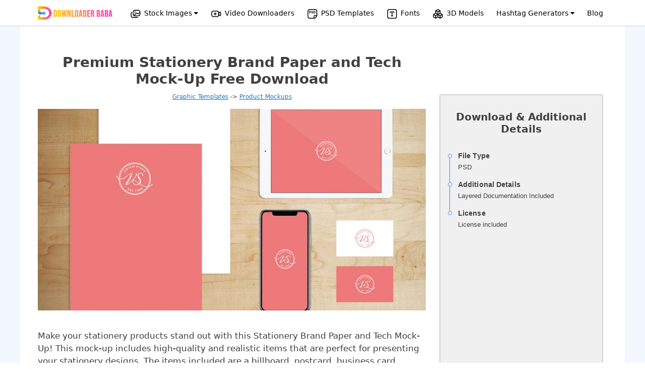

--- FILE ---
content_type: text/html; charset=UTF-8
request_url: https://downloaderbaba.com/premium-stationery-brand-paper-and-tech-mock-up-free-download/
body_size: 16679
content:













<!DOCTYPE html>
<html lang="en-US">
<head>
	<meta charset="UTF-8">
	<link rel="profile" href="https://gmpg.org/xfn/11">
	<title>Premium Stationery Brand Paper and Tech Mock-Up  Free Download &#8211; Downloader Baba</title>
<meta name='robots' content='max-image-preview:large' />
<meta name="viewport" content="width=device-width, initial-scale=1"><script type="06875591e0afd971a3a2ea8c-text/javascript">
window._wpemojiSettings = {"baseUrl":"https:\/\/s.w.org\/images\/core\/emoji\/15.0.3\/72x72\/","ext":".png","svgUrl":"https:\/\/s.w.org\/images\/core\/emoji\/15.0.3\/svg\/","svgExt":".svg","source":{"concatemoji":"https:\/\/downloaderbaba.com\/wp-includes\/js\/wp-emoji-release.min.js?ver=6.7"}};
/*! This file is auto-generated */
!function(i,n){var o,s,e;function c(e){try{var t={supportTests:e,timestamp:(new Date).valueOf()};sessionStorage.setItem(o,JSON.stringify(t))}catch(e){}}function p(e,t,n){e.clearRect(0,0,e.canvas.width,e.canvas.height),e.fillText(t,0,0);var t=new Uint32Array(e.getImageData(0,0,e.canvas.width,e.canvas.height).data),r=(e.clearRect(0,0,e.canvas.width,e.canvas.height),e.fillText(n,0,0),new Uint32Array(e.getImageData(0,0,e.canvas.width,e.canvas.height).data));return t.every(function(e,t){return e===r[t]})}function u(e,t,n){switch(t){case"flag":return n(e,"\ud83c\udff3\ufe0f\u200d\u26a7\ufe0f","\ud83c\udff3\ufe0f\u200b\u26a7\ufe0f")?!1:!n(e,"\ud83c\uddfa\ud83c\uddf3","\ud83c\uddfa\u200b\ud83c\uddf3")&&!n(e,"\ud83c\udff4\udb40\udc67\udb40\udc62\udb40\udc65\udb40\udc6e\udb40\udc67\udb40\udc7f","\ud83c\udff4\u200b\udb40\udc67\u200b\udb40\udc62\u200b\udb40\udc65\u200b\udb40\udc6e\u200b\udb40\udc67\u200b\udb40\udc7f");case"emoji":return!n(e,"\ud83d\udc26\u200d\u2b1b","\ud83d\udc26\u200b\u2b1b")}return!1}function f(e,t,n){var r="undefined"!=typeof WorkerGlobalScope&&self instanceof WorkerGlobalScope?new OffscreenCanvas(300,150):i.createElement("canvas"),a=r.getContext("2d",{willReadFrequently:!0}),o=(a.textBaseline="top",a.font="600 32px Arial",{});return e.forEach(function(e){o[e]=t(a,e,n)}),o}function t(e){var t=i.createElement("script");t.src=e,t.defer=!0,i.head.appendChild(t)}"undefined"!=typeof Promise&&(o="wpEmojiSettingsSupports",s=["flag","emoji"],n.supports={everything:!0,everythingExceptFlag:!0},e=new Promise(function(e){i.addEventListener("DOMContentLoaded",e,{once:!0})}),new Promise(function(t){var n=function(){try{var e=JSON.parse(sessionStorage.getItem(o));if("object"==typeof e&&"number"==typeof e.timestamp&&(new Date).valueOf()<e.timestamp+604800&&"object"==typeof e.supportTests)return e.supportTests}catch(e){}return null}();if(!n){if("undefined"!=typeof Worker&&"undefined"!=typeof OffscreenCanvas&&"undefined"!=typeof URL&&URL.createObjectURL&&"undefined"!=typeof Blob)try{var e="postMessage("+f.toString()+"("+[JSON.stringify(s),u.toString(),p.toString()].join(",")+"));",r=new Blob([e],{type:"text/javascript"}),a=new Worker(URL.createObjectURL(r),{name:"wpTestEmojiSupports"});return void(a.onmessage=function(e){c(n=e.data),a.terminate(),t(n)})}catch(e){}c(n=f(s,u,p))}t(n)}).then(function(e){for(var t in e)n.supports[t]=e[t],n.supports.everything=n.supports.everything&&n.supports[t],"flag"!==t&&(n.supports.everythingExceptFlag=n.supports.everythingExceptFlag&&n.supports[t]);n.supports.everythingExceptFlag=n.supports.everythingExceptFlag&&!n.supports.flag,n.DOMReady=!1,n.readyCallback=function(){n.DOMReady=!0}}).then(function(){return e}).then(function(){var e;n.supports.everything||(n.readyCallback(),(e=n.source||{}).concatemoji?t(e.concatemoji):e.wpemoji&&e.twemoji&&(t(e.twemoji),t(e.wpemoji)))}))}((window,document),window._wpemojiSettings);
</script>
<style id='wp-emoji-styles-inline-css'>

	img.wp-smiley, img.emoji {
		display: inline !important;
		border: none !important;
		box-shadow: none !important;
		height: 1em !important;
		width: 1em !important;
		margin: 0 0.07em !important;
		vertical-align: -0.1em !important;
		background: none !important;
		padding: 0 !important;
	}
</style>
<link rel='stylesheet' id='wp-block-library-css' href='https://downloaderbaba.com/wp-includes/css/dist/block-library/style.min.css?ver=6.7' media='all' />
<style id='classic-theme-styles-inline-css'>
/*! This file is auto-generated */
.wp-block-button__link{color:#fff;background-color:#32373c;border-radius:9999px;box-shadow:none;text-decoration:none;padding:calc(.667em + 2px) calc(1.333em + 2px);font-size:1.125em}.wp-block-file__button{background:#32373c;color:#fff;text-decoration:none}
</style>
<style id='global-styles-inline-css'>
:root{--wp--preset--aspect-ratio--square: 1;--wp--preset--aspect-ratio--4-3: 4/3;--wp--preset--aspect-ratio--3-4: 3/4;--wp--preset--aspect-ratio--3-2: 3/2;--wp--preset--aspect-ratio--2-3: 2/3;--wp--preset--aspect-ratio--16-9: 16/9;--wp--preset--aspect-ratio--9-16: 9/16;--wp--preset--color--black: #000000;--wp--preset--color--cyan-bluish-gray: #abb8c3;--wp--preset--color--white: #ffffff;--wp--preset--color--pale-pink: #f78da7;--wp--preset--color--vivid-red: #cf2e2e;--wp--preset--color--luminous-vivid-orange: #ff6900;--wp--preset--color--luminous-vivid-amber: #fcb900;--wp--preset--color--light-green-cyan: #7bdcb5;--wp--preset--color--vivid-green-cyan: #00d084;--wp--preset--color--pale-cyan-blue: #8ed1fc;--wp--preset--color--vivid-cyan-blue: #0693e3;--wp--preset--color--vivid-purple: #9b51e0;--wp--preset--color--contrast: var(--contrast);--wp--preset--color--contrast-2: var(--contrast-2);--wp--preset--color--contrast-3: var(--contrast-3);--wp--preset--color--base: var(--base);--wp--preset--color--base-2: var(--base-2);--wp--preset--color--base-3: var(--base-3);--wp--preset--color--accent: var(--accent);--wp--preset--gradient--vivid-cyan-blue-to-vivid-purple: linear-gradient(135deg,rgba(6,147,227,1) 0%,rgb(155,81,224) 100%);--wp--preset--gradient--light-green-cyan-to-vivid-green-cyan: linear-gradient(135deg,rgb(122,220,180) 0%,rgb(0,208,130) 100%);--wp--preset--gradient--luminous-vivid-amber-to-luminous-vivid-orange: linear-gradient(135deg,rgba(252,185,0,1) 0%,rgba(255,105,0,1) 100%);--wp--preset--gradient--luminous-vivid-orange-to-vivid-red: linear-gradient(135deg,rgba(255,105,0,1) 0%,rgb(207,46,46) 100%);--wp--preset--gradient--very-light-gray-to-cyan-bluish-gray: linear-gradient(135deg,rgb(238,238,238) 0%,rgb(169,184,195) 100%);--wp--preset--gradient--cool-to-warm-spectrum: linear-gradient(135deg,rgb(74,234,220) 0%,rgb(151,120,209) 20%,rgb(207,42,186) 40%,rgb(238,44,130) 60%,rgb(251,105,98) 80%,rgb(254,248,76) 100%);--wp--preset--gradient--blush-light-purple: linear-gradient(135deg,rgb(255,206,236) 0%,rgb(152,150,240) 100%);--wp--preset--gradient--blush-bordeaux: linear-gradient(135deg,rgb(254,205,165) 0%,rgb(254,45,45) 50%,rgb(107,0,62) 100%);--wp--preset--gradient--luminous-dusk: linear-gradient(135deg,rgb(255,203,112) 0%,rgb(199,81,192) 50%,rgb(65,88,208) 100%);--wp--preset--gradient--pale-ocean: linear-gradient(135deg,rgb(255,245,203) 0%,rgb(182,227,212) 50%,rgb(51,167,181) 100%);--wp--preset--gradient--electric-grass: linear-gradient(135deg,rgb(202,248,128) 0%,rgb(113,206,126) 100%);--wp--preset--gradient--midnight: linear-gradient(135deg,rgb(2,3,129) 0%,rgb(40,116,252) 100%);--wp--preset--font-size--small: 13px;--wp--preset--font-size--medium: 20px;--wp--preset--font-size--large: 36px;--wp--preset--font-size--x-large: 42px;--wp--preset--spacing--20: 0.44rem;--wp--preset--spacing--30: 0.67rem;--wp--preset--spacing--40: 1rem;--wp--preset--spacing--50: 1.5rem;--wp--preset--spacing--60: 2.25rem;--wp--preset--spacing--70: 3.38rem;--wp--preset--spacing--80: 5.06rem;--wp--preset--shadow--natural: 6px 6px 9px rgba(0, 0, 0, 0.2);--wp--preset--shadow--deep: 12px 12px 50px rgba(0, 0, 0, 0.4);--wp--preset--shadow--sharp: 6px 6px 0px rgba(0, 0, 0, 0.2);--wp--preset--shadow--outlined: 6px 6px 0px -3px rgba(255, 255, 255, 1), 6px 6px rgba(0, 0, 0, 1);--wp--preset--shadow--crisp: 6px 6px 0px rgba(0, 0, 0, 1);}:where(.is-layout-flex){gap: 0.5em;}:where(.is-layout-grid){gap: 0.5em;}body .is-layout-flex{display: flex;}.is-layout-flex{flex-wrap: wrap;align-items: center;}.is-layout-flex > :is(*, div){margin: 0;}body .is-layout-grid{display: grid;}.is-layout-grid > :is(*, div){margin: 0;}:where(.wp-block-columns.is-layout-flex){gap: 2em;}:where(.wp-block-columns.is-layout-grid){gap: 2em;}:where(.wp-block-post-template.is-layout-flex){gap: 1.25em;}:where(.wp-block-post-template.is-layout-grid){gap: 1.25em;}.has-black-color{color: var(--wp--preset--color--black) !important;}.has-cyan-bluish-gray-color{color: var(--wp--preset--color--cyan-bluish-gray) !important;}.has-white-color{color: var(--wp--preset--color--white) !important;}.has-pale-pink-color{color: var(--wp--preset--color--pale-pink) !important;}.has-vivid-red-color{color: var(--wp--preset--color--vivid-red) !important;}.has-luminous-vivid-orange-color{color: var(--wp--preset--color--luminous-vivid-orange) !important;}.has-luminous-vivid-amber-color{color: var(--wp--preset--color--luminous-vivid-amber) !important;}.has-light-green-cyan-color{color: var(--wp--preset--color--light-green-cyan) !important;}.has-vivid-green-cyan-color{color: var(--wp--preset--color--vivid-green-cyan) !important;}.has-pale-cyan-blue-color{color: var(--wp--preset--color--pale-cyan-blue) !important;}.has-vivid-cyan-blue-color{color: var(--wp--preset--color--vivid-cyan-blue) !important;}.has-vivid-purple-color{color: var(--wp--preset--color--vivid-purple) !important;}.has-black-background-color{background-color: var(--wp--preset--color--black) !important;}.has-cyan-bluish-gray-background-color{background-color: var(--wp--preset--color--cyan-bluish-gray) !important;}.has-white-background-color{background-color: var(--wp--preset--color--white) !important;}.has-pale-pink-background-color{background-color: var(--wp--preset--color--pale-pink) !important;}.has-vivid-red-background-color{background-color: var(--wp--preset--color--vivid-red) !important;}.has-luminous-vivid-orange-background-color{background-color: var(--wp--preset--color--luminous-vivid-orange) !important;}.has-luminous-vivid-amber-background-color{background-color: var(--wp--preset--color--luminous-vivid-amber) !important;}.has-light-green-cyan-background-color{background-color: var(--wp--preset--color--light-green-cyan) !important;}.has-vivid-green-cyan-background-color{background-color: var(--wp--preset--color--vivid-green-cyan) !important;}.has-pale-cyan-blue-background-color{background-color: var(--wp--preset--color--pale-cyan-blue) !important;}.has-vivid-cyan-blue-background-color{background-color: var(--wp--preset--color--vivid-cyan-blue) !important;}.has-vivid-purple-background-color{background-color: var(--wp--preset--color--vivid-purple) !important;}.has-black-border-color{border-color: var(--wp--preset--color--black) !important;}.has-cyan-bluish-gray-border-color{border-color: var(--wp--preset--color--cyan-bluish-gray) !important;}.has-white-border-color{border-color: var(--wp--preset--color--white) !important;}.has-pale-pink-border-color{border-color: var(--wp--preset--color--pale-pink) !important;}.has-vivid-red-border-color{border-color: var(--wp--preset--color--vivid-red) !important;}.has-luminous-vivid-orange-border-color{border-color: var(--wp--preset--color--luminous-vivid-orange) !important;}.has-luminous-vivid-amber-border-color{border-color: var(--wp--preset--color--luminous-vivid-amber) !important;}.has-light-green-cyan-border-color{border-color: var(--wp--preset--color--light-green-cyan) !important;}.has-vivid-green-cyan-border-color{border-color: var(--wp--preset--color--vivid-green-cyan) !important;}.has-pale-cyan-blue-border-color{border-color: var(--wp--preset--color--pale-cyan-blue) !important;}.has-vivid-cyan-blue-border-color{border-color: var(--wp--preset--color--vivid-cyan-blue) !important;}.has-vivid-purple-border-color{border-color: var(--wp--preset--color--vivid-purple) !important;}.has-vivid-cyan-blue-to-vivid-purple-gradient-background{background: var(--wp--preset--gradient--vivid-cyan-blue-to-vivid-purple) !important;}.has-light-green-cyan-to-vivid-green-cyan-gradient-background{background: var(--wp--preset--gradient--light-green-cyan-to-vivid-green-cyan) !important;}.has-luminous-vivid-amber-to-luminous-vivid-orange-gradient-background{background: var(--wp--preset--gradient--luminous-vivid-amber-to-luminous-vivid-orange) !important;}.has-luminous-vivid-orange-to-vivid-red-gradient-background{background: var(--wp--preset--gradient--luminous-vivid-orange-to-vivid-red) !important;}.has-very-light-gray-to-cyan-bluish-gray-gradient-background{background: var(--wp--preset--gradient--very-light-gray-to-cyan-bluish-gray) !important;}.has-cool-to-warm-spectrum-gradient-background{background: var(--wp--preset--gradient--cool-to-warm-spectrum) !important;}.has-blush-light-purple-gradient-background{background: var(--wp--preset--gradient--blush-light-purple) !important;}.has-blush-bordeaux-gradient-background{background: var(--wp--preset--gradient--blush-bordeaux) !important;}.has-luminous-dusk-gradient-background{background: var(--wp--preset--gradient--luminous-dusk) !important;}.has-pale-ocean-gradient-background{background: var(--wp--preset--gradient--pale-ocean) !important;}.has-electric-grass-gradient-background{background: var(--wp--preset--gradient--electric-grass) !important;}.has-midnight-gradient-background{background: var(--wp--preset--gradient--midnight) !important;}.has-small-font-size{font-size: var(--wp--preset--font-size--small) !important;}.has-medium-font-size{font-size: var(--wp--preset--font-size--medium) !important;}.has-large-font-size{font-size: var(--wp--preset--font-size--large) !important;}.has-x-large-font-size{font-size: var(--wp--preset--font-size--x-large) !important;}
:where(.wp-block-post-template.is-layout-flex){gap: 1.25em;}:where(.wp-block-post-template.is-layout-grid){gap: 1.25em;}
:where(.wp-block-columns.is-layout-flex){gap: 2em;}:where(.wp-block-columns.is-layout-grid){gap: 2em;}
:root :where(.wp-block-pullquote){font-size: 1.5em;line-height: 1.6;}
</style>
<link rel='stylesheet' id='generate-comments-css' href='https://downloaderbaba.com/wp-content/themes/generatepress/assets/css/components/comments.min.css?ver=3.1.0' media='all' />
<link rel='stylesheet' id='generate-style-css' href='https://downloaderbaba.com/wp-content/themes/generatepress/assets/css/main.min.css?ver=3.1.0' media='all' />
<style id='generate-style-inline-css'>
body{background-color:var(--base-2);color:var(--contrast);}a{color:var(--accent);}a{text-decoration:underline;}.entry-title a, .site-branding a, a.button, .wp-block-button__link, .main-navigation a{text-decoration:none;}a:hover, a:focus, a:active{color:var(--contrast);}.wp-block-group__inner-container{max-width:1200px;margin-left:auto;margin-right:auto;}:root{--contrast:#222222;--contrast-2:#575760;--contrast-3:#b2b2be;--base:#f0f0f0;--base-2:#f7f8f9;--base-3:#ffffff;--accent:#1e73be;}.has-contrast-color{color:#222222;}.has-contrast-background-color{background-color:#222222;}.has-contrast-2-color{color:#575760;}.has-contrast-2-background-color{background-color:#575760;}.has-contrast-3-color{color:#b2b2be;}.has-contrast-3-background-color{background-color:#b2b2be;}.has-base-color{color:#f0f0f0;}.has-base-background-color{background-color:#f0f0f0;}.has-base-2-color{color:#f7f8f9;}.has-base-2-background-color{background-color:#f7f8f9;}.has-base-3-color{color:#ffffff;}.has-base-3-background-color{background-color:#ffffff;}.has-accent-color{color:#1e73be;}.has-accent-background-color{background-color:#1e73be;}.top-bar{background-color:#636363;color:#ffffff;}.top-bar a{color:#ffffff;}.top-bar a:hover{color:#303030;}.site-header{background-color:var(--base-3);}.main-title a,.main-title a:hover{color:var(--contrast);}.site-description{color:var(--contrast-2);}.mobile-menu-control-wrapper .menu-toggle,.mobile-menu-control-wrapper .menu-toggle:hover,.mobile-menu-control-wrapper .menu-toggle:focus,.has-inline-mobile-toggle #site-navigation.toggled{background-color:rgba(0, 0, 0, 0.02);}.main-navigation,.main-navigation ul ul{background-color:var(--base-3);}.main-navigation .main-nav ul li a, .main-navigation .menu-toggle, .main-navigation .menu-bar-items{color:var(--contrast);}.main-navigation .main-nav ul li:not([class*="current-menu-"]):hover > a, .main-navigation .main-nav ul li:not([class*="current-menu-"]):focus > a, .main-navigation .main-nav ul li.sfHover:not([class*="current-menu-"]) > a, .main-navigation .menu-bar-item:hover > a, .main-navigation .menu-bar-item.sfHover > a{color:var(--accent);}button.menu-toggle:hover,button.menu-toggle:focus{color:var(--contrast);}.main-navigation .main-nav ul li[class*="current-menu-"] > a{color:var(--accent);}.navigation-search input[type="search"],.navigation-search input[type="search"]:active, .navigation-search input[type="search"]:focus, .main-navigation .main-nav ul li.search-item.active > a, .main-navigation .menu-bar-items .search-item.active > a{color:var(--accent);}.main-navigation ul ul{background-color:var(--base);}.separate-containers .inside-article, .separate-containers .comments-area, .separate-containers .page-header, .one-container .container, .separate-containers .paging-navigation, .inside-page-header{background-color:var(--base-3);}.entry-title a{color:var(--contrast);}.entry-title a:hover{color:var(--contrast-2);}.entry-meta{color:var(--contrast-2);}.sidebar .widget{background-color:var(--base-3);}.footer-widgets{background-color:var(--base-3);}.site-info{background-color:var(--base-3);}input[type="text"],input[type="email"],input[type="url"],input[type="password"],input[type="search"],input[type="tel"],input[type="number"],textarea,select{color:var(--contrast);background-color:var(--base-2);border-color:var(--base);}input[type="text"]:focus,input[type="email"]:focus,input[type="url"]:focus,input[type="password"]:focus,input[type="search"]:focus,input[type="tel"]:focus,input[type="number"]:focus,textarea:focus,select:focus{color:var(--contrast);background-color:var(--base-2);border-color:var(--contrast-3);}button,html input[type="button"],input[type="reset"],input[type="submit"],a.button,a.wp-block-button__link:not(.has-background){color:#ffffff;background-color:#55555e;}button:hover,html input[type="button"]:hover,input[type="reset"]:hover,input[type="submit"]:hover,a.button:hover,button:focus,html input[type="button"]:focus,input[type="reset"]:focus,input[type="submit"]:focus,a.button:focus,a.wp-block-button__link:not(.has-background):active,a.wp-block-button__link:not(.has-background):focus,a.wp-block-button__link:not(.has-background):hover{color:#ffffff;background-color:#3f4047;}a.generate-back-to-top{background-color:rgba( 0,0,0,0.4 );color:#ffffff;}a.generate-back-to-top:hover,a.generate-back-to-top:focus{background-color:rgba( 0,0,0,0.6 );color:#ffffff;}@media (max-width:768px){.main-navigation .menu-bar-item:hover > a, .main-navigation .menu-bar-item.sfHover > a{background:none;color:var(--contrast);}}.nav-below-header .main-navigation .inside-navigation.grid-container, .nav-above-header .main-navigation .inside-navigation.grid-container{padding:0px 20px 0px 20px;}.site-main .wp-block-group__inner-container{padding:40px;}.separate-containers .paging-navigation{padding-top:20px;padding-bottom:20px;}.entry-content .alignwide, body:not(.no-sidebar) .entry-content .alignfull{margin-left:-40px;width:calc(100% + 80px);max-width:calc(100% + 80px);}.rtl .menu-item-has-children .dropdown-menu-toggle{padding-left:20px;}.rtl .main-navigation .main-nav ul li.menu-item-has-children > a{padding-right:20px;}@media (max-width:768px){.separate-containers .inside-article, .separate-containers .comments-area, .separate-containers .page-header, .separate-containers .paging-navigation, .one-container .site-content, .inside-page-header{padding:30px;}.site-main .wp-block-group__inner-container{padding:30px;}.inside-top-bar{padding-right:30px;padding-left:30px;}.inside-header{padding-right:30px;padding-left:30px;}.widget-area .widget{padding-top:30px;padding-right:30px;padding-bottom:30px;padding-left:30px;}.footer-widgets-container{padding-top:30px;padding-right:30px;padding-bottom:30px;padding-left:30px;}.inside-site-info{padding-right:30px;padding-left:30px;}.entry-content .alignwide, body:not(.no-sidebar) .entry-content .alignfull{margin-left:-30px;width:calc(100% + 60px);max-width:calc(100% + 60px);}.one-container .site-main .paging-navigation{margin-bottom:20px;}}/* End cached CSS */.is-right-sidebar{width:30%;}.is-left-sidebar{width:30%;}.site-content .content-area{width:70%;}@media (max-width:768px){.main-navigation .menu-toggle,.sidebar-nav-mobile:not(#sticky-placeholder){display:block;}.main-navigation ul,.gen-sidebar-nav,.main-navigation:not(.slideout-navigation):not(.toggled) .main-nav > ul,.has-inline-mobile-toggle #site-navigation .inside-navigation > *:not(.navigation-search):not(.main-nav){display:none;}.nav-align-right .inside-navigation,.nav-align-center .inside-navigation{justify-content:space-between;}.has-inline-mobile-toggle .mobile-menu-control-wrapper{display:flex;flex-wrap:wrap;}.has-inline-mobile-toggle .inside-header{flex-direction:row;text-align:left;flex-wrap:wrap;}.has-inline-mobile-toggle .header-widget,.has-inline-mobile-toggle #site-navigation{flex-basis:100%;}.nav-float-left .has-inline-mobile-toggle #site-navigation{order:10;}}
</style>
<link rel='stylesheet' id='generate-child-css' href='https://downloaderbaba.com/wp-content/themes/generatepress-child/style.css?ver=1703498410' media='all' />
<script src="https://downloaderbaba.com/wp-includes/js/jquery/jquery.min.js?ver=3.7.1" id="jquery-core-js" type="06875591e0afd971a3a2ea8c-text/javascript"></script>
<script src="https://downloaderbaba.com/wp-includes/js/jquery/jquery-migrate.min.js?ver=3.4.1" id="jquery-migrate-js" type="06875591e0afd971a3a2ea8c-text/javascript"></script>
<link rel="canonical" href="https://downloaderbaba.com/premium-stationery-brand-paper-and-tech-mock-up-free-download/" />
<link rel='shortlink' href='https://downloaderbaba.com/?p=5444' />
<link rel="alternate" title="oEmbed (JSON)" type="application/json+oembed" href="https://downloaderbaba.com/wp-json/oembed/1.0/embed?url=https%3A%2F%2Fdownloaderbaba.com%2Fpremium-stationery-brand-paper-and-tech-mock-up-free-download%2F" />
<link rel="alternate" title="oEmbed (XML)" type="text/xml+oembed" href="https://downloaderbaba.com/wp-json/oembed/1.0/embed?url=https%3A%2F%2Fdownloaderbaba.com%2Fpremium-stationery-brand-paper-and-tech-mock-up-free-download%2F&#038;format=xml" />
<link rel="pingback" href="https://downloaderbaba.com/xmlrpc.php">
<link rel="icon" href="https://downloaderbaba.com/wp-content/uploads/2022/10/icon.png" sizes="32x32" />
<link rel="icon" href="https://downloaderbaba.com/wp-content/uploads/2022/10/icon.png" sizes="192x192" />
<link rel="apple-touch-icon" href="https://downloaderbaba.com/wp-content/uploads/2022/10/icon.png" />
<meta name="msapplication-TileImage" content="https://downloaderbaba.com/wp-content/uploads/2022/10/icon.png" />
		<style id="wp-custom-css">
			.is-right-sidebar{
	display:none;
}
.separate-containers .inside-article{
	padding:0px;
}
.single-blog #main{
	padding: 40px 20px !important;
}
.single-blog #main img{
    border: 3px solid #ffffff;
    box-shadow: 0px 3px 21px -1px grey;
}

		</style>
		
<script type="06875591e0afd971a3a2ea8c-text/javascript">
	jQuery.extend(jQuery.expr[':'], {
		'containsi': function(elem, i, match, array)
		{
			return (elem.textContent || elem.innerText || '').toLowerCase()
			.indexOf((match[3] || "").toLowerCase()) >= 0;
		}
	});

	jQuery(document).ready(function(){
		jQuery('#search').keyup(function(){
			var text = jQuery(this).val();
			jQuery('.content').hide();
			jQuery('.content:containsi("'+text+'")').show();
		});
		jQuery('#search_website').click(function(){
			var text = jQuery('#search').val();
			jQuery('.content').hide();
			jQuery('.content:containsi("'+text+'")').show();

		});
		jQuery('#btn-submit-site').click(function() {
				jQuery('.change_form_ib').slideToggle("fast");
			  jQuery('.Submit_website_form').slideToggle("fast");
			});
	});
  function toggle(e) {
  	let txt = e.innerText;
  	e.innerText = txt == 'Submit a Website' ? 'Search website' : 'Submit a Website';
  }
   function showDetails(ib_img) {
      var imgchangeshirt = ib_img.getAttribute("data-img-ib");
      jQuery('.img-menu-item-ib').attr('src', imgchangeshirt);
  }
  </script>
<meta name="monetag" content="6a5f9be7f2d330023f9afd6ef3c86a2c">
  <style type="text/css">
  	@media only screen and (max-width: 768px) {
  		#mobile-menu-control-wrapper{
  			    margin-top: -60px;
  		}
		header .site-logo{
			text-align: left;
			padding: 12px 0px;
		}
		#mobile-menu-control-wrapper button{
			float: right;
			margin-right: 12px;
		}
  		#masthead{
  			display: block;
    		width: 100%;
    		z-index: 10000;
    		height: 60px;
    		min-height: 60px;
    		background: white;
  		}
  		header .close{
  			display: none;
  		}
  		#mobile-menu-control-wrapper{
  			display: block;
  		}
  	}
  </style>
<script type="06875591e0afd971a3a2ea8c-text/javascript">
	jQuery(document).ready(function(){
		function a(){ jQuery('header').css("min-height", "100vh"); }
function b(){ jQuery('header').css("min-height", "60px"); }

jQuery(".menu-toggle").click(function() { 
  return (this.tog = !this.tog) ? a() : b();
});
});
</script>  <script async src="https://pagead2.googlesyndication.com/pagead/js/adsbygoogle.js?client=ca-pub-3208361786731079" crossorigin="anonymous" type="06875591e0afd971a3a2ea8c-text/javascript"></script>
<!-- Google tag (gtag.js) -->
<script async src="https://www.googletagmanager.com/gtag/js?id=G-5F8GR1NE47" type="06875591e0afd971a3a2ea8c-text/javascript"></script>
<script type="06875591e0afd971a3a2ea8c-text/javascript">
  window.dataLayer = window.dataLayer || [];
  function gtag(){dataLayer.push(arguments);}
  gtag('js', new Date());

  gtag('config', 'G-5F8GR1NE47');
</script>
</head>

<body class="post-template-default single single-post postid-5444 single-format-standard wp-embed-responsive right-sidebar nav-float-right separate-containers header-aligned-left dropdown-hover featured-image-active" itemtype="https://schema.org/Blog" itemscope>

		<link rel="stylesheet" href="https://cdnjs.cloudflare.com/ajax/libs/font-awesome/4.7.0/css/font-awesome.css" integrity="sha512-5A8nwdMOWrSz20fDsjczgUidUBR8liPYU+WymTZP1lmY9G6Oc7HlZv156XqnsgNUzTyMefFTcsFH/tnJE/+xBg==" crossorigin="anonymous" referrerpolicy="no-referrer" />
	
		<style type="text/css">
.header-top{text-align: center;background: #fff;padding: 13px 10px;box-shadow: 0 5px 8px 2px #ededed;width: 100%;border-bottom: 1px solid lightgray;}.header-top ul{list-style:none;margin:0}.header-top ul li{display:inline-block}.header-top ul li a{padding:0 10px;text-decoration:none;color:#000;font-weight:500;font-size:14px}.header-top ul li a:hover{color:#2196f3}
.dropdown {position: relative;display: inline-block;}div#content{margin: auto;display: block;}.latest-templates--section{padding: 50px 20px;}.single-premium-templates .site-content .template-defaul--section .ast-container{margin: auto;}.dropbtn {color: black;padding: 10px;font-size: 16px;border: none;cursor: pointer;}.dropdown-content {display: none;position: absolute;background-color: #f9f9f9;min-width: 210px;box-shadow: 0px 8px 16px 0px rgba(0,0,0,0.2);z-index: 1;}.dropdown-content a {color: black;padding: 12px 16px;text-decoration: none;display: block;}.dropdown-content a:hover {background-color: #f1f1f1;}.dropdown:hover .dropdown-content {display: block;}.dropdown:hover .dropbtn {color: #1e73be;}.header-top ul li .dropdown-content a{padding: 7px 12px;text-align: left;font-size: 13px;}button.btn-fetch-image{background: #c7c6c6;}button.btn-fetch-image:hover{background: black;}.stock-dropdown .dropdown-content{min-width: 500px;padding-top: 10px;padding-bottom: 10px;}.stock-dropdown .dropdown-box-row{display: grid;grid-template-columns: repeat(2, 1fr);grid-column-gap: 10px;grid-row-gap: 10px;}
.banner-promo, .footer-main, div#page{width: 100% !important;margin-left: 0px;}.logo-list-main{width: 150px;position: relative;margin-right: 20px;}.logo-list-main img{position: absolute;left: 0px;top: -4px;}main#main{width: 100%;max-width: 1200px;margin: auto;background: white;padding: 20px !important;margin-top: 15px;border-radius: 6px;}div#page{background: #f3f7fe;}.show-mobile, .mobile-menu, .close-main-menu{display: none;}
main#main{margin-top: 0px}div.sample-image-url{margin-top: 4px;}.footer-main {margin-top: 0px;}.main-menu-ul a img.img-icons-menu{
      width: 22px;
    height: 19px;
    float: left;
    margin-right: -4px;
    margin-left: 10px;
    margin-top: 5px;
}
.img-url {
    background: #ffffff;
    padding: 5px 15px;
    font-size: 13px;
    font-weight: 500;
    color: gray;
    border-radius: 5px;
}
@media only screen and (max-width: 950px) {.show-mobile, .mobile-menu, .close-main-menu{display: block;}.main-menu-ul{height: auto;min-height: 100vh;position: absolute;width: 230px;background: white;text-align: left;display: none;top: 0px;}.header-top ul li{display: block;margin-bottom: 18px;width: 100%;}.close-main-menu{position: absolute;right: 10px;background: #686868;width: 30px;height: 30px;text-align: center;line-height: 1.8;color: white;border-radius: 3px;z-index: 100;}i.mobile-menu{position: absolute;top: 2px;left: 30px;font-size: 36px;}a.show-mobile{width: 150px;margin: auto;}li.logo-list-main {margin-bottom: 30px !important;}}

@media only screen and (max-width: 768px) {.stock-dropdown .dropdown-box-row{grid-template-columns: repeat(1, 1fr);grid-row-gap: 0px;}.stock-dropdown .dropdown-content{min-width: 210px;}.header-top{margin-top: 0px;position: absolute;z-index: 100000;padding: 0px;box-shadow: none;padding-bottom: 0px;}.header-top ul{margin: 0px;padding: 20px;}.header-top ul li.hidden-mobile{display: none;}.header-top{margin-left:0}.header-top ul li a{font-size:13px;padding:0 5px}a.show-mobile img{margin-top: 3px;}div#page{padding-top: 20px;}h1.entry-title {
    font-size: 22px !important;}.form-bottom-center a:first-child{display: block;margin-top: 10px;margin-bottom: 10px;}}

</style>
	<div class="header-top">
    <a href="https://downloaderbaba.com/" class="show-mobile"><img src="https://downloaderbaba.com/wp-content/uploads/2023/11/logo-150.png" alt="DownloaderBaba - all in one stock image downloader" title="Downloader Baba Official Logo">
    </a>
    <i class="fa fa-bars mobile-menu"></i>
		<ul class="main-menu-ul">
      <i class="fa fa-close close-main-menu"></i>
      <li class="logo-list-main">
        <a href="https://downloaderbaba.com/"><img src="https://downloaderbaba.com/wp-content/uploads/2023/11/logo-150.png" alt="DownloaderBaba - all in one stock image downloader" title="Downloader Baba Official Logo"></a>
      </li>
        <li>
				  <div class="dropdown stock-dropdown">
            <a class="dropbtn" href="#">
              <img src="https://downloaderbaba.com/wp-content/themes/generatepress-child/svg-images/copy-image.svg" class="img-icons-menu" alt="Stock Images Downloader Icon" /><span>Stock Images</span> <i class="fa fa-caret-down"></i></a>
            <div class="dropdown-content">
                <div class="dropdown-box-row">
                  <div class="col1"><a href="https://downloaderbaba.com/free-shutterstock-downloader/" title="Shutter stock downloader">ShutterStock Downloader</a></div>
                  <div class="col2"><a href="https://downloaderbaba.com/free-getty-images-downloader/" title="GettyImages downloader">Getty Images Downloader</a></div>
                </div>
                <div class="dropdown-box-row">
                  <div class="col1"><a href="https://downloaderbaba.com/free-adobe-stock-downloader/" title="Adobe Stock Downloader">Adobe Stock Downloader</a></div>
                  <div class="col2"><a href="https://downloaderbaba.com/free-foap-image-downloader/" title="Foap Image downloader">Foap Image Downloader</a></div>
                </div>
                <div class="dropdown-box-row">
                  <div class="col1"><a href="https://downloaderbaba.com/free-wireimage-image-downloader/" title="Wireimage image and photo downloader">Wireimage Image Downloader</a></div>
                  <div class="col2"><a href="https://downloaderbaba.com/free-imago-images-downloader/" title="Imago Images downloader">Imago Images Downloader</a></div>
                </div>
                <div class="dropdown-box-row">
                  <div class="col1"><a href="https://downloaderbaba.com/free-estockphoto-downloader/" title="Estockphoto downloader">Estockphoto Downloader</a></div>
                  <div class="col2"><a href="https://downloaderbaba.com/free-eyeem-images-downloader/" title="Eyeem Image and Photo downloader">Eyeem Images Downloader</a></div>
                </div>
                <div class="dropdown-box-row">
                  <div class="col1"><a href="https://downloaderbaba.com/free-picfair-images-downloader/" title="Picfair image and Photo downloader">Picfair Images Downloader</a></div>
                  <div class="col2"><a href="https://downloaderbaba.com/free-123rf-images-downloader/" title="123RF image and photo downloader">123RF Images Downloader</a></div>
                </div>
                <div class="dropdown-box-row">
                  <div class="col1"><a href="https://downloaderbaba.com/free-alamy-images-downloader/" title="Alamy image and photo downloader">Alamy Images Downloader</a></div>
                  <div class="col2"><a href="https://downloaderbaba.com/free-vectorstock-images-downloader/" title="Vectorstock image and photo downloader">Vectorstock Images Downloader</a></div>
                </div>
                <div class="dropdown-box-row">
                  <div class="col1"><a href="https://downloaderbaba.com/free-istockphoto-downloader/" title="iStockphoto image and photo downloader">iStockphoto Downloader</a></div>
                  <div class="col2"><a href="https://downloaderbaba.com/free-storyblocks-downloader/" title="Storyblocks image and photo downloader">Storyblocks Downloader</a></div>
                </div>
                <div class="dropdown-box-row">
                  <div class="col1"><a href="https://downloaderbaba.com/free-depositphotos-downloader/" title="Depositphotos image and photo downloader">Depositphotos Downloader</a></div>
                  <div class="col2"><a href="https://downloaderbaba.com/free-behance-images-downloader/" title="Behance image and photo downloader">Behance Images Downloader</a></div>
                </div>
            </div>
          </div>
			</li>
      <li>
        <a href="https://downloaderbaba.com/all-downloaders/" title="Social video downloaders"><img src="https://downloaderbaba.com/wp-content/themes/generatepress-child/svg-images/video-plus.svg" class="img-icons-menu" alt="Social Video Downloader Icon" />Video Downloaders</a>
      </li>
        <li>
        <a href="https://downloaderbaba.com/template-category/psd-templates/" title="Download PSD Templates for Free"><img src="https://downloaderbaba.com/wp-content/themes/generatepress-child/svg-images/file-psd.svg" class="img-icons-menu" alt="PSD Template Download Icon" />PSD Templates</a>
      </li>
      <li>
        <a href="https://downloaderbaba.com/template-category/fonts/" title="Download Premium Fonts for Free"><img src="https://downloaderbaba.com/wp-content/themes/generatepress-child/svg-images/text.svg" class="img-icons-menu" alt="Premium fonts download icon" />Fonts</a>
      </li>
      <li>
        <a href="https://downloaderbaba.com/template-category/3d-models/" title="Download 3D Models for Free"><img src="https://downloaderbaba.com/wp-content/themes/generatepress-child/svg-images/cubes.svg" class="img-icons-menu" alt="3D Model templates download" />3D Models</a>
      </li>
       <li>
          <div class="dropdown">
    <a class="dropbtn" href="https://downloaderbaba.com/hashtags/" title="hashtags generator"><span>Hashtag Generators</span> <i class="fa fa-caret-down"></i></button>
    <div class="dropdown-content">
    <a href="https://downloaderbaba.com/hashtags/hashtag-generator/" title="Generate trending hashtags">Trending Hashtag Generator</a>  
    <a href="https://downloaderbaba.com/hashtags/twitter-hashtag-generator/" title="Generate Twitter hashtags">Twitter Hashtag Generator</a>
      <a href="https://downloaderbaba.com/hashtags/instagram-hashtag-generator/" title="Generate Instagram hashtags">Instagram Hashtag Generator</a>
      <a href="https://downloaderbaba.com/hashtags/tiktok-hashtag-generator/" title="Generate TikTok Hashtags">TikTok Hashtag Generator</a>
      <a href="https://downloaderbaba.com/hashtags/pinterest-hashtag-generator/" title="Generate Pinterest Hashtag">Pinterest Hashtag Generator</a>
      <a href="https://downloaderbaba.com/hashtags/linkedin-hashtag-generator/" title="Generate Linkedin Hashtags">Linkedin Hashtag Generator</a>
      <a href="https://downloaderbaba.com/hashtags/reddit-hashtag-generator/" title="Generate Reddit Hashtags">Reddit Hashtag Generator</a>
    </div>
  </div>
      </li>
			<li>
				<a href="https://downloaderbaba.com/blog/" title="Trending Topics and articles"><span>Blog</span></a>
			</li>
		</ul>
	</div>
  <script type="06875591e0afd971a3a2ea8c-text/javascript">
    jQuery(document).ready(function($){
    $('i.mobile-menu').click(function(){
      $('ul.main-menu-ul').toggle();
    });
    $('.close-main-menu').click(function(){
      $('.main-menu-ul').hide();
    });
    });
  </script>	<div class="site grid-container container hfeed" id="page">
				<div class="site-content" id="content">
			<style type="text/css">
	.single-post-meta{
		font-size: 12px;
	}
	.single-post-tags h3 {
    margin-top: 9px;
    text-align: left;
    font-size: 14px !important;
    margin-bottom: 0px;
}
.single-post-tags a{
	background: transparent;
    color: blue;
    text-decoration: underline !important;
    padding: 0px;
    margin-right: 12px;
    margin-bottom: 0px;
    font-size: 12px;
}
.post-download-btn {
    text-align: center;
    margin-top: 25px;
}
.post-download-btn a:hover{
	background-image: linear-gradient(to right,#69a876 0%,#5bd960 50%,#82ae50 100%)!important;
}
.btn-download-dirc{
	width: 100%;
}
</style>
	<div class="content-area" id="primary">
		<main class="site-main" id="main">
			                    <div class="single-post-main">
						<div class="single-post-row">
							<div class="single-post-col7">
								<h1 class="single-post-title">Premium Stationery Brand Paper and Tech Mock-Up  Free Download</h1>
								<div class="single-post-meta">
									 <a href="https://downloaderbaba.com/category/graphic-templates/">Graphic Templates</a> ->  <a href="https://downloaderbaba.com/category/graphic-templates/product-mockups/">Product Mockups</a>								</div>
								<div class="feature-img-single-post">
									<img src="https://downloaderbaba.com/wp-content/uploads/2023/07/96820234aa74c4b1af0344f939a9e1.jpg" alt="Premium Stationery Brand Paper and Tech Mock-Up  Free Download" id="single-post-image" data-src="https://downloaderbaba.com/wp-content/uploads/2023/07/96820234aa74c4b1af0344f939a9e1.jpg">								</div>
								<div class="single-post-gallery">
																	
								</div>
								<div class="single-post-content">
									<p><p>
    Make your stationery products stand out with this Stationery Brand Paper and Tech Mock-Up! This mock-up includes high-quality and realistic items that are perfect for presenting your stationery designs. The items included are a billboard, postcard, business card, envelope, notebook, cup and USB.<br />
    The mock-up features an easy to use and organized PSD file, with a smart object for easy design replacement. You can also customize the background with a colored background, texture or even an image. Get creative and make your design look professional and eye-catching!<br />
    Create beautiful presentations in minutes with this Stationery Brand Paper and Tech Mock-Up!
</p>
<table>
<thead>
<tr>
<th>Features</th>
</tr>
</thead>
<tbody>
<tr>
<td>High-quality and realistic items</td>
</tr>
<tr>
<td>Organized PSD file</td>
</tr>
<tr>
<td>Smart object for easy design replacement</td>
</tr>
<tr>
<td>Customizable background</td>
</tr>
<tr>
<td>Create beautiful presentations in minutes</td>
</tr>
</tbody>
</table>
</p>
								</div>
								
							</div>
							<div class="single-post-col3">
                               <h3 class="single-post-sidebar-title">Download & Additional Details</h3>
							   <div class="properties-list">
								<ul>
									<li>
										<div class="list-heading"><h5>File Type</h5></div>
										<div class="list-data"><span>PSD</span></div>
									</li>
									<li>
										<div class="list-heading"><h5>Additional Details</h5></div>
										<div class="list-data"><span>Layered
Documentation Included</span></div>
									</li>
									<li>
										<div class="list-heading"><h5>License</h5></div>
										<div class="list-data"><span>License included</span></div>
									</li>
									
								</ul>
							   </div>
							   
								<div>
									<script async src="https://pagead2.googlesyndication.com/pagead/js/adsbygoogle.js?client=ca-pub-3208361786731079" crossorigin="anonymous" type="06875591e0afd971a3a2ea8c-text/javascript"></script>
<!-- DB-Before-Down-Freebies -->
<ins class="adsbygoogle"
     style="display:block"
     data-ad-client="ca-pub-3208361786731079"
     data-ad-slot="3752564948"
     data-ad-format="auto"
     data-full-width-responsive="true"></ins>
<script type="06875591e0afd971a3a2ea8c-text/javascript">
     (adsbygoogle = window.adsbygoogle || []).push({});
</script>
								</div>
							   <div class="post-download-btn">
							   											<form method="POST" action="https://downloaderbaba.com/download-freebie/">
											<input type="text" name="file-to-download" value="https://freestockfiles.com/fetch?download_file=2023/7/11/stationery-brand-paper-and-tech-mock-up-2022-02-08-22-31-47-utc.zip" style="display: none;">
							   	<button class="btn-download-dirc"><i class="fa fa-cloud-download" type="submit"></i> Download</button>
							   </form>

							   </div>
							   	<div class="single-post-tags">
									<h3>Related Tags:</h3>
									<a href="https://downloaderbaba.com/tag/brand/">Brand</a><a href="https://downloaderbaba.com/tag/branding/">Branding</a><a href="https://downloaderbaba.com/tag/business/">Business</a><a href="https://downloaderbaba.com/tag/company/">Company</a><a href="https://downloaderbaba.com/tag/graphic/">Graphic</a><a href="https://downloaderbaba.com/tag/ipad/">Ipad</a><a href="https://downloaderbaba.com/tag/iphone/">Iphone</a><a href="https://downloaderbaba.com/tag/logo/">Logo</a><a href="https://downloaderbaba.com/tag/mock/">Mock</a><a href="https://downloaderbaba.com/tag/mockup/">Mockup</a><a href="https://downloaderbaba.com/tag/popular/">Popular</a><a href="https://downloaderbaba.com/tag/retrobox/">Retrobox</a><a href="https://downloaderbaba.com/tag/stationery/">Stationery</a><a href="https://downloaderbaba.com/tag/template/">Template</a><a href="https://downloaderbaba.com/tag/up/">Up</a>								</div>
							</div>

						</div>
						<!-- ======Related Posts====== -->
						<div class="single-related-posts">
							                                    <div class="related-post-container">
										
										<div class="">
																		<div class="single-post-row related-post-full">
							<div class="single-post-col7">
								<h2 class="single-post-title">Premium Coffee Packaging Design Mockup  Free Download</h2>
								<div class="single-post-meta">
									 <a href="https://downloaderbaba.com/category/graphic-templates/">Graphic Templates</a> ->  <a href="https://downloaderbaba.com/category/graphic-templates/scene-generators/">Scene Generators</a>								</div>
								<div class="feature-img-single-post">
									<img src="https://downloaderbaba.com/wp-content/uploads/2023/08/8ddcb948c481a2a345af58ee5cfab5.jpg" alt="Premium Coffee Packaging Design Mockup  Free Download" id="single-post-image" data-src="https://downloaderbaba.com/wp-content/uploads/2023/08/8ddcb948c481a2a345af58ee5cfab5.jpg">								</div>
								<div class="single-post-gallery">
																	
								</div>
								<div class="single-post-content">
									<p><p>
  This Coffee Packaging Design Mockup is perfect for showcasing your product designs in a realistic environment. It features a customizable label that can be used to display your branding. The mockup also includes an adjustable background to fit your design.<br />
  The mockup has a high resolution of 3000&#215;3000 px at 300 dpi. It also includes a smart object for easy customization. This mockup is ideal for promoting your product and displaying your designs in a professional, eye-catching way.<br />
  Features:
</p>
<table>
<tr>
<th>High Resolution</th>
<td>3000&#215;3000 px at 300 dpi</td>
</tr>
<tr>
<th>Customizable Label</th>
<td>Yes</td>
</tr>
<tr>
<th>Adjustable Background</th>
<td>Yes</td>
</tr>
<tr>
<th>Smart Objects</th>
<td>Yes</td>
</tr>
</table>
</p>
								</div>
								
							</div>
							<div class="single-post-col3">
                               <h3 class="single-post-sidebar-title">Download & Additional Details</h3>
							   <div class="properties-list">
								<ul>
									<li>
										<div class="list-heading"><h5>File Type</h5></div>
										<div class="list-data"><span>PSD, PDF</span></div>
									</li>
									<li>
										<div class="list-heading"><h5>Additional Details</h5></div>
										<div class="list-data"><span>Layered
Documentation Included</span></div>
									</li>
									<li>
										<div class="list-heading"><h5>License</h5></div>
										<div class="list-data"><span>License included</span></div>
									</li>
									
								</ul>
							   </div>
							   
								<div>
									<script async src="https://pagead2.googlesyndication.com/pagead/js/adsbygoogle.js?client=ca-pub-3208361786731079" crossorigin="anonymous" type="06875591e0afd971a3a2ea8c-text/javascript"></script>
<!-- DB-Before-Down-Freebies -->
<ins class="adsbygoogle"
     style="display:block"
     data-ad-client="ca-pub-3208361786731079"
     data-ad-slot="3752564948"
     data-ad-format="auto"
     data-full-width-responsive="true"></ins>
<script type="06875591e0afd971a3a2ea8c-text/javascript">
     (adsbygoogle = window.adsbygoogle || []).push({});
</script>
								</div>
							   <div class="post-download-btn">
							   								   	<a href="https://drive.google.com/file/d/1RnnprC-PAYs1qrCk_atP2PrUloHYe2Tq/view" download="https://drive.google.com/file/d/1RnnprC-PAYs1qrCk_atP2PrUloHYe2Tq/view"><i class="fa fa-cloud-download"></i> Download</a></div>
							   	<div class="single-post-tags">
									<h3>Related Tags:</h3>
									<a href="https://downloaderbaba.com/tag/abstract/">Abstract</a><a href="https://downloaderbaba.com/tag/background/">Background</a><a href="https://downloaderbaba.com/tag/box/">Box</a><a href="https://downloaderbaba.com/tag/coffee/">Coffee</a><a href="https://downloaderbaba.com/tag/design/">Design</a><a href="https://downloaderbaba.com/tag/food/">Food</a><a href="https://downloaderbaba.com/tag/isolated/">Isolated</a><a href="https://downloaderbaba.com/tag/label/">Label</a><a href="https://downloaderbaba.com/tag/mockup/">Mockup</a><a href="https://downloaderbaba.com/tag/package/">Package</a><a href="https://downloaderbaba.com/tag/packaging/">Packaging</a><a href="https://downloaderbaba.com/tag/product/">Product</a><a href="https://downloaderbaba.com/tag/template/">Template</a><a href="https://downloaderbaba.com/tag/vector/">Vector</a><a href="https://downloaderbaba.com/tag/vintage/">Vintage</a>								</div>
							</div>

						</div>
						
									<!--
									<div class="related-post-col4">
										<div class="related-post-wrapper">
											<div class="related-post-feature-img">
												<img width="300" height="200" src="https://downloaderbaba.com/wp-content/uploads/2023/08/8ddcb948c481a2a345af58ee5cfab5-300x200.jpg" class="attachment-medium size-medium wp-post-image" alt="Banner image of Premium Coffee Packaging Design Mockup  Free Download" decoding="async" fetchpriority="high" srcset="https://downloaderbaba.com/wp-content/uploads/2023/08/8ddcb948c481a2a345af58ee5cfab5-300x200.jpg 300w, https://downloaderbaba.com/wp-content/uploads/2023/08/8ddcb948c481a2a345af58ee5cfab5-768x512.jpg 768w, https://downloaderbaba.com/wp-content/uploads/2023/08/8ddcb948c481a2a345af58ee5cfab5.jpg 900w" sizes="(max-width: 300px) 100vw, 300px" />											</div>
											<div class="related-post-title">
												<h5>
													<a href="https://downloaderbaba.com/premium-coffee-packaging-design-mockup-free-download/">Premium Coffee Packaging Design Mockup  Free Download</a>												</h5>
											</div>
										</div>
									</div>
									-->	
																			<div class="single-post-row related-post-full">
							<div class="single-post-col7">
								<h2 class="single-post-title">Premium Stationery Mockup  Free Download</h2>
								<div class="single-post-meta">
									 <a href="https://downloaderbaba.com/category/graphic-templates/">Graphic Templates</a> ->  <a href="https://downloaderbaba.com/category/graphic-templates/scene-generators/">Scene Generators</a>								</div>
								<div class="feature-img-single-post">
									<img src="https://downloaderbaba.com/wp-content/uploads/2023/08/4357a4c06e2f70f9a898047e997dac.jpg" alt="Premium Stationery Mockup  Free Download" id="single-post-image" data-src="https://downloaderbaba.com/wp-content/uploads/2023/08/4357a4c06e2f70f9a898047e997dac.jpg">								</div>
								<div class="single-post-gallery">
																			<div class="single-post-gallery-col"><img src="https://downloaderbaba.com/wp-content/plugins/custom-freebies/img/5a3f5689f16560f67935e24fc24414.jpg" alt="second preview of 'Premium Stationery Mockup  Free Download'"></div>
																				<div class="single-post-gallery-col"><img src="https://downloaderbaba.com/wp-content/plugins/custom-freebies/img/877d254924912776b1f99c044556f7.jpg" alt="third preview of 'Premium Stationery Mockup  Free Download'"></div>
																				<div class="single-post-gallery-col"><img src="https://downloaderbaba.com/wp-content/plugins/custom-freebies/img/8e9eda9abff1fb997cd69f7f706284.jpg" alt="fourth preview of 'Premium Stationery Mockup  Free Download'"></div>
																		
								</div>
								<div class="single-post-content">
									<p><p>
  This stationery mockup allows you to showcase your designs in a professional and eye-catching way. It is easy to use and includes 3 PSD files, each with 4 different views of the stationery set. The set includes business card, letterhead, envelope and CD cover.<br />
  The smart objects make it easy to replace the design with your own in just a few clicks. All elements are separated and organized so you can customize the mockup to your liking. You can also change the background color to match your design.<br />
  The PSD files are high-resolution and fully layered. Everything is clearly labeled and color-coded for easy navigation. With this stationery mockup, you can showcase your designs in a realistic and elegant way.
</p>
<table>
<tr>
<th>Features</th>
<th>Included</th>
</tr>
<tr>
<td>3 PSD files</td>
<td>Yes</td>
</tr>
<tr>
<td>4 different views of the stationery set</td>
<td>Yes</td>
</tr>
<tr>
<td>Business card, letterhead, envelope and CD cover</td>
<td>Yes</td>
</tr>
<tr>
<td>Smart object replacement</td>
<td>Yes</td>
</tr>
<tr>
<td>Separated elements and layers</td>
<td>Yes</td>
</tr>
<tr>
<td>High resolution</td>
<td>Yes</td>
</tr>
<tr>
<td>Fully layered</td>
<td>Yes</td>
</tr>
</table>
</p>
								</div>
								
							</div>
							<div class="single-post-col3">
                               <h3 class="single-post-sidebar-title">Download & Additional Details</h3>
							   <div class="properties-list">
								<ul>
									<li>
										<div class="list-heading"><h5>File Type</h5></div>
										<div class="list-data"><span>PSD</span></div>
									</li>
									<li>
										<div class="list-heading"><h5>Additional Details</h5></div>
										<div class="list-data"><span>Layered</span></div>
									</li>
									<li>
										<div class="list-heading"><h5>License</h5></div>
										<div class="list-data"><span>License included</span></div>
									</li>
									
								</ul>
							   </div>
							   
								<div>
									<script async src="https://pagead2.googlesyndication.com/pagead/js/adsbygoogle.js?client=ca-pub-3208361786731079" crossorigin="anonymous" type="06875591e0afd971a3a2ea8c-text/javascript"></script>
<!-- DB-Before-Down-Freebies -->
<ins class="adsbygoogle"
     style="display:block"
     data-ad-client="ca-pub-3208361786731079"
     data-ad-slot="3752564948"
     data-ad-format="auto"
     data-full-width-responsive="true"></ins>
<script type="06875591e0afd971a3a2ea8c-text/javascript">
     (adsbygoogle = window.adsbygoogle || []).push({});
</script>
								</div>
							   <div class="post-download-btn">
							   								   	<a href="https://drive.google.com/file/d/1R_QwW2OmdOR4jPtYb0l-gzC6v9F0W1pI/view" download="https://drive.google.com/file/d/1R_QwW2OmdOR4jPtYb0l-gzC6v9F0W1pI/view"><i class="fa fa-cloud-download"></i> Download</a></div>
							   	<div class="single-post-tags">
									<h3>Related Tags:</h3>
									<a href="https://downloaderbaba.com/tag/background/">Background</a><a href="https://downloaderbaba.com/tag/brand/">Brand</a><a href="https://downloaderbaba.com/tag/branding/">Branding</a><a href="https://downloaderbaba.com/tag/business/">Business</a><a href="https://downloaderbaba.com/tag/card/">Card</a><a href="https://downloaderbaba.com/tag/corporate/">Corporate</a><a href="https://downloaderbaba.com/tag/design/">Design</a><a href="https://downloaderbaba.com/tag/document/">Document</a><a href="https://downloaderbaba.com/tag/envelope/">Envelope</a><a href="https://downloaderbaba.com/tag/identity/">Identity</a><a href="https://downloaderbaba.com/tag/mockup/">Mockup</a><a href="https://downloaderbaba.com/tag/paper/">Paper</a><a href="https://downloaderbaba.com/tag/set/">Set</a><a href="https://downloaderbaba.com/tag/stationery/">Stationery</a><a href="https://downloaderbaba.com/tag/template/">Template</a>								</div>
							</div>

						</div>
						
									<!--
									<div class="related-post-col4">
										<div class="related-post-wrapper">
											<div class="related-post-feature-img">
												<img width="300" height="200" src="https://downloaderbaba.com/wp-content/uploads/2023/08/4357a4c06e2f70f9a898047e997dac-300x200.jpg" class="attachment-medium size-medium wp-post-image" alt="Banner image of Premium Stationery Mockup  Free Download" decoding="async" srcset="https://downloaderbaba.com/wp-content/uploads/2023/08/4357a4c06e2f70f9a898047e997dac-300x200.jpg 300w, https://downloaderbaba.com/wp-content/uploads/2023/08/4357a4c06e2f70f9a898047e997dac-768x512.jpg 768w, https://downloaderbaba.com/wp-content/uploads/2023/08/4357a4c06e2f70f9a898047e997dac.jpg 900w" sizes="(max-width: 300px) 100vw, 300px" />											</div>
											<div class="related-post-title">
												<h5>
													<a href="https://downloaderbaba.com/premium-stationery-mockup-free-download-6/">Premium Stationery Mockup  Free Download</a>												</h5>
											</div>
										</div>
									</div>
									-->	
																			<div class="single-post-row related-post-full">
							<div class="single-post-col7">
								<h2 class="single-post-title">Premium A4 Brochure/Magazine Mockup  Free Download</h2>
								<div class="single-post-meta">
									 <a href="https://downloaderbaba.com/category/graphic-templates/">Graphic Templates</a> ->  <a href="https://downloaderbaba.com/category/graphic-templates/scene-generators/">Scene Generators</a>								</div>
								<div class="feature-img-single-post">
									<img src="https://downloaderbaba.com/wp-content/uploads/2023/08/8b50423a5dee46bb029c3aa870e0ff.jpg" alt="Premium A4 Brochure/Magazine Mockup  Free Download" id="single-post-image" data-src="https://downloaderbaba.com/wp-content/uploads/2023/08/8b50423a5dee46bb029c3aa870e0ff.jpg">								</div>
								<div class="single-post-gallery">
																			<div class="single-post-gallery-col"><img src="https://downloaderbaba.com/wp-content/plugins/custom-freebies/img/b5dd65c0279ea3648441778ca3cd97.jpg" alt="second preview of 'Premium A4 Brochure/Magazine Mockup  Free Download'"></div>
																				<div class="single-post-gallery-col"><img src="https://downloaderbaba.com/wp-content/plugins/custom-freebies/img/9c7dd8b5e3543bf369fbbc45763599.jpg" alt="third preview of 'Premium A4 Brochure/Magazine Mockup  Free Download'"></div>
																				<div class="single-post-gallery-col"><img src="https://downloaderbaba.com/wp-content/plugins/custom-freebies/img/4445ac87c84d17e251f17429e5197f.jpg" alt="fourth preview of 'Premium A4 Brochure/Magazine Mockup  Free Download'"></div>
																		
								</div>
								<div class="single-post-content">
									<p><p>
This A4 Brochure/Magazine Mockup is a great way to showcase your magazine or brochure designs. This template includes 6 different views of a magazine or brochure presented in realistic 3D environment. With this mockup, you can easily present your magazine or brochure designs in a photo-realistic quality. You can also customize the background, shadows, and colors.
</p>
<table>
<tr>
<th>Features</th>
<th>Details</th>
</tr>
<tr>
<td>6 different views</td>
<td>Open and closed view of the magazine or brochure</td>
</tr>
<tr>
<td>Smart object layer</td>
<td>Easy to add your design into the mockup</td>
</tr>
<tr>
<td>High resolution</td>
<td>4000 x 3000px resolution</td>
</tr>
<tr>
<td>Background color</td>
<td>Customizable background</td>
</tr>
<tr>
<td>Shadows &amp; Colors</td>
<td>Changeable shadows &amp; colors</td>
</tr>
<tr>
<td>Help File</td>
<td>Detailed help file for easy customization</td>
</tr>
</table>
</p>
								</div>
								
							</div>
							<div class="single-post-col3">
                               <h3 class="single-post-sidebar-title">Download & Additional Details</h3>
							   <div class="properties-list">
								<ul>
									<li>
										<div class="list-heading"><h5>File Type</h5></div>
										<div class="list-data"><span>PSD</span></div>
									</li>
									<li>
										<div class="list-heading"><h5>Additional Details</h5></div>
										<div class="list-data"><span>Layered</span></div>
									</li>
									<li>
										<div class="list-heading"><h5>License</h5></div>
										<div class="list-data"><span>License included</span></div>
									</li>
									
								</ul>
							   </div>
							   
								<div>
									<script async src="https://pagead2.googlesyndication.com/pagead/js/adsbygoogle.js?client=ca-pub-3208361786731079" crossorigin="anonymous" type="06875591e0afd971a3a2ea8c-text/javascript"></script>
<!-- DB-Before-Down-Freebies -->
<ins class="adsbygoogle"
     style="display:block"
     data-ad-client="ca-pub-3208361786731079"
     data-ad-slot="3752564948"
     data-ad-format="auto"
     data-full-width-responsive="true"></ins>
<script type="06875591e0afd971a3a2ea8c-text/javascript">
     (adsbygoogle = window.adsbygoogle || []).push({});
</script>
								</div>
							   <div class="post-download-btn">
							   								   	<a href="https://drive.google.com/file/d/1ss3ful8HX9fyespjMCF5G5SSIBK7osyI/view" download="https://drive.google.com/file/d/1ss3ful8HX9fyespjMCF5G5SSIBK7osyI/view"><i class="fa fa-cloud-download"></i> Download</a></div>
							   	<div class="single-post-tags">
									<h3>Related Tags:</h3>
									<a href="https://downloaderbaba.com/tag/a4/">A4</a><a href="https://downloaderbaba.com/tag/background/">Background</a><a href="https://downloaderbaba.com/tag/book/">Book</a><a href="https://downloaderbaba.com/tag/booklet/">Booklet</a><a href="https://downloaderbaba.com/tag/brochure/">Brochure</a><a href="https://downloaderbaba.com/tag/catalog/">Catalog</a><a href="https://downloaderbaba.com/tag/cover/">Cover</a><a href="https://downloaderbaba.com/tag/design/">Design</a><a href="https://downloaderbaba.com/tag/illustration/">Illustration</a><a href="https://downloaderbaba.com/tag/magazine/">Magazine</a><a href="https://downloaderbaba.com/tag/mockup/">Mockup</a><a href="https://downloaderbaba.com/tag/page/">Page</a><a href="https://downloaderbaba.com/tag/paper/">Paper</a><a href="https://downloaderbaba.com/tag/presentation/">Presentation</a><a href="https://downloaderbaba.com/tag/template/">Template</a>								</div>
							</div>

						</div>
						
									<!--
									<div class="related-post-col4">
										<div class="related-post-wrapper">
											<div class="related-post-feature-img">
												<img width="300" height="200" src="https://downloaderbaba.com/wp-content/uploads/2023/08/8b50423a5dee46bb029c3aa870e0ff-300x200.jpg" class="attachment-medium size-medium wp-post-image" alt="Banner image of Premium A4 Brochure/Magazine Mockup  Free Download" decoding="async" srcset="https://downloaderbaba.com/wp-content/uploads/2023/08/8b50423a5dee46bb029c3aa870e0ff-300x200.jpg 300w, https://downloaderbaba.com/wp-content/uploads/2023/08/8b50423a5dee46bb029c3aa870e0ff-768x512.jpg 768w, https://downloaderbaba.com/wp-content/uploads/2023/08/8b50423a5dee46bb029c3aa870e0ff.jpg 900w" sizes="(max-width: 300px) 100vw, 300px" />											</div>
											<div class="related-post-title">
												<h5>
													<a href="https://downloaderbaba.com/premium-a4-brochure-magazine-mockup-free-download-2/">Premium A4 Brochure/Magazine Mockup  Free Download</a>												</h5>
											</div>
										</div>
									</div>
									-->	
									                                    </div>
									</div>
														</div>
						<!-- ======//Related Posts====== -->
					</div>
								<div class="clear"></div>

		</main>
	</div>

	<div class="widget-area sidebar is-right-sidebar" id="right-sidebar">
	<div class="inside-right-sidebar">
		<aside id="block-2" class="widget inner-padding widget_block widget_search"><form role="search" method="get" action="https://downloaderbaba.com/" class="wp-block-search__button-outside wp-block-search__text-button wp-block-search"    ><label class="wp-block-search__label" for="wp-block-search__input-1" >Search</label><div class="wp-block-search__inside-wrapper " ><input class="wp-block-search__input" id="wp-block-search__input-1" placeholder="" value="" type="search" name="s" required /><button aria-label="Search" class="wp-block-search__button wp-element-button" type="submit" >Search</button></div></form></aside><aside id="block-3" class="widget inner-padding widget_block"><div class="wp-block-group"><div class="wp-block-group__inner-container is-layout-flow wp-block-group-is-layout-flow"><h2 class="wp-block-heading">Recent Posts</h2><ul class="wp-block-latest-posts__list wp-block-latest-posts"><li><a class="wp-block-latest-posts__post-title" href="https://downloaderbaba.com/premium-coffee-packaging-design-mockup-free-download/">Premium Coffee Packaging Design Mockup  Free Download</a></li>
<li><a class="wp-block-latest-posts__post-title" href="https://downloaderbaba.com/premium-stationery-mockup-free-download-6/">Premium Stationery Mockup  Free Download</a></li>
<li><a class="wp-block-latest-posts__post-title" href="https://downloaderbaba.com/premium-a4-brochure-magazine-mockup-free-download-2/">Premium A4 Brochure/Magazine Mockup  Free Download</a></li>
<li><a class="wp-block-latest-posts__post-title" href="https://downloaderbaba.com/premium-multi-devices-mockup-free-download-5/">Premium Multi Devices Mockup  Free Download</a></li>
<li><a class="wp-block-latest-posts__post-title" href="https://downloaderbaba.com/premium-dropper-bottle-mockup-free-download/">Premium Dropper Bottle Mockup  Free Download</a></li>
</ul></div></div></aside><aside id="block-4" class="widget inner-padding widget_block"><div class="wp-block-group"><div class="wp-block-group__inner-container is-layout-flow wp-block-group-is-layout-flow"><h2 class="wp-block-heading">Recent Comments</h2><div class="no-comments wp-block-latest-comments">No comments to show.</div></div></div></aside>	</div>
</div>

	</div>
</div>

<div class="clear"></div>
<div class="footer-main">
	<div class="footer-center">
		<!--
		<div class="footer-top"><img src="https://downloaderbaba.com/wp-content/uploads/2023/08/element-27.png" class="img-footer-top" alt="Searching for downloading videos"><div class="night"> <div class="shooting_star"></div> <div class="shooting_star"></div> <div class="shooting_star"></div> <div class="shooting_star"></div> <div class="shooting_star"></div> <div class="shooting_star"></div> <div class="shooting_star"></div> <div class="shooting_star"></div> <div class="shooting_star"></div> <div class="shooting_star"></div> <div class="shooting_star"></div> <div class="shooting_star"></div> <div class="shooting_star"></div> <div class="shooting_star"></div> <div class="shooting_star"></div> <div class="shooting_star"></div> <div class="shooting_star"></div> <div class="shooting_star"></div> <div class="shooting_star"></div> <div class="shooting_star"></div></div><div class="footer-top-center"><div class="footer-top-left">Submit Your Art for Community <br>& Earn Rewards!</div><div class="footer-top-right">Help other peoples by upload your Art(Images, Footage, Templates) for open source community. </div><a href="https://hdstockimages.com/upload-image/" class="upload-art-btn">Upload Your Art</a></div></div>
	-->

		<div class="footer-cols footer-cols1">
			<h4>Popular downloaders</h4>
			<a href="https://downloaderbaba.com/facebook-video-downloader/">Facebook Video Downloader</a>
			<a href="https://downloaderbaba.com/twitter-downloader/">Twitter Video Downloader</a>
			<a href="https://downloaderbaba.com/instagram-downloader/">Instagram Video Downloader</a>
			<a href="https://downloaderbaba.com/tiktok-video-downloader/">TikTok Video Downloader</a>
			<a href="https://downloaderbaba.com/likee-video-downloader/">Likee Video downloader</a>
			<a href="https://downloaderbaba.com/youtube-video-downloader/">YouTube Video Downloader</a>

		</div>
		<div class="footer-cols footer-cols2">
			<h4>Popular downloaders</h4>
			
			<a href="https://downloaderbaba.com/pinterest-video-downloader/">Pinterest Video Downloader</a>
			<a href="https://downloaderbaba.com/linkedin-video-downloader/">LinkedIn Video Downloader</a>
			<a href="https://downloaderbaba.com/vimeo-video-downloader/">Vimeo Video Downloader</a>
			<a href="https://downloaderbaba.com/dailymotion-video-downloader/">DailyMotion Video Downloader</a>
			<a href="https://downloaderbaba.com/reddit-video-downloader/">Reddit Video Downloader</a>
			<a href="https://downloaderbaba.com/flickr-downloader/">Flickr Video Downloader</a>
			

		</div>
		<div class="footer-cols footer-cols3">
			<h4>Useful Links</h4>
			<a href="https://downloaderbaba.com/">Home</a>
			<a href="/all-downloaders/">All Downloaders</a>
			<a href="https://hdstockimages.com/online-photo-editor/">Online Photo Editor</a>
			<a href="https://hdstockimages.com/upload-image/">Upload Your Art</a>

		</div>
		<div class="footer-cols footer-cols4">
			<h4>Follow Us for Offers</h4>
			<div class="social-links">
				<a href="https://www.facebook.com/HDStockImages"><i class="fa fa-facebook"></i></a>
				<a href="https://twitter.com/hd_stocks_image"><i class="fa fa-twitter"></i></a>
				<a href="https://www.linkedin.com/in/hd-stocks-images-467642253"><i class="fa fa-linkedin"></i></a>
				<a href="https://www.instagram.com/hd_stocks_images/"><i class="fa fa-instagram"></i></a>
				<a href="https://www.pinterest.com/aliabut00008/"><i class="fa fa-pinterest"></i></a>
			</div>
		</div>

	</div>
	<div class="clear"></div>
</div>
<div class="site-footer">
			<footer class="site-info" aria-label="Site"  itemtype="https://schema.org/WPFooter" itemscope>
			<div class="inside-site-info grid-container">
								<div class="copyright-bar">
					<span class="copyright">&copy; 2026 Downloader Baba</span> &bull; Built for <a href="https://moondeveloper.com" itemprop="url">Help</a>				</div>
			</div>
		</footer>
		</div>

<script id="generate-a11y" type="06875591e0afd971a3a2ea8c-text/javascript">!function(){"use strict";if("querySelector"in document&&"addEventListener"in window){var e=document.body;e.addEventListener("mousedown",function(){e.classList.add("using-mouse")}),e.addEventListener("keydown",function(){e.classList.remove("using-mouse")})}}();</script><script id="fav_js-js-extra" type="06875591e0afd971a3a2ea8c-text/javascript">
var counterURL = {"ajax_url":"https:\/\/downloaderbaba.com\/wp-admin\/admin-ajax.php"};
</script>
<script src="https://downloaderbaba.com/wp-content/plugins/image-downloader-custom/assets/js/logic.js?ver=1.0" id="fav_js-js" type="06875591e0afd971a3a2ea8c-text/javascript"></script>
<script id="custom_down_js-js-extra" type="06875591e0afd971a3a2ea8c-text/javascript">
var counterURL = {"ajax_url":"https:\/\/downloaderbaba.com\/wp-admin\/admin-ajax.php"};
</script>
<script src="https://downloaderbaba.com/wp-content/plugins/imgpanda-thumbnailDownloaders/assets/js/logic2.js?ver=1.0" id="custom_down_js-js" type="06875591e0afd971a3a2ea8c-text/javascript"></script>
<script id="mycustomJs-js-extra" type="06875591e0afd971a3a2ea8c-text/javascript">
var fetchRemote = {"ajax_url":"https:\/\/downloaderbaba.com\/wp-admin\/admin-ajax.php"};
</script>
<script src="https://downloaderbaba.com/wp-content/themes/generatepress-child/custom.js?ver=1.1" id="mycustomJs-js" type="06875591e0afd971a3a2ea8c-text/javascript"></script>
<!--[if lte IE 11]>
<script src="https://downloaderbaba.com/wp-content/themes/generatepress/assets/js/classList.min.js?ver=3.1.0" id="generate-classlist-js"></script>
<![endif]-->
<script id="generate-menu-js-extra" type="06875591e0afd971a3a2ea8c-text/javascript">
var generatepressMenu = {"toggleOpenedSubMenus":"1","openSubMenuLabel":"Open Sub-Menu","closeSubMenuLabel":"Close Sub-Menu"};
</script>
<script src="https://downloaderbaba.com/wp-content/themes/generatepress/assets/js/menu.min.js?ver=3.1.0" id="generate-menu-js" type="06875591e0afd971a3a2ea8c-text/javascript"></script>
<script src="https://downloaderbaba.com/wp-includes/js/comment-reply.min.js?ver=6.7" id="comment-reply-js" async data-wp-strategy="async" type="06875591e0afd971a3a2ea8c-text/javascript"></script>
<!--
<div id="detect" class="ads ad adsbox doubleclick ad-placement carbon-ads"></div>
<div class="adblocker-popup">
  <div class="adblocker-popup_inner">
    <img src="https://i.ibb.co/9t4QvYn/ad-blocker.png">
    <div class="popup-ads-title">Please disable <span>Ad Blocker</span>    </div>
    <p class="ad-desc">Uh oh. Looks like you're using an ad blocker. Please, disable it</p>

    <button type="button" class="disable-ad" >Refresh Page</button>
  </div>
</div>
-->

<script type="06875591e0afd971a3a2ea8c-text/javascript">
    window.adBlockRunning = function() {
    return (getComputedStyle(document.getElementById("detect"))["display"] == "none") ? true : false;
  }()

if(window.adBlockRunning){
    jQuery('.adblocker-popup').css('display', 'flex');
}

jQuery('.disable-ad').click(function() {
location.reload(true);
});
</script>
<script type="06875591e0afd971a3a2ea8c-text/javascript">
	jQuery(document).ready(function( $ ){
		
		// SHOW AND HIDE THE TEXT ON THE BASE OF READ MORE 
    var count = 0;
$(".read-more--content").click(function() {
    count++;
    //even odd click detect 
    var isEven = function(someNumber) {
        return (someNumber % 2 === 0) ? true : false;
    };
    // on odd clicks do this
    if (isEven(count) === false) {
        jQuery('.template-content--detail').css('-webkit-line-clamp', 'unset');
        jQuery(this).text('Read Less');
    }
    // on even clicks do this
    else if (isEven(count) === true) {
        jQuery('.template-content--detail').css('-webkit-line-clamp', '5');
        jQuery(this).text('Read More');
    }
});
    // =========== CHANGING THE FEATURE IMAGE OF TEMPLATE ON CLICK ======================== 
    jQuery('.template-feature--gallery .lightbox-link img').click(function(){
      var templatefeatureimg = jQuery(this).attr('src');
      jQuery('.single-template--feature-img .single-feature--img').find('img').attr('src', templatefeatureimg);
    });
    // =========== CHANGING THE FONT IMAGE OF FONT ON CLICK ======================== 
     $('.tab-header li').click(function () {
            // Remove the "active" class from all tabs and images
            $('.tab-header li, .tab-body--wrap-list img').removeClass('active');

            // Add the "active" class to the clicked tab
            $(this).addClass('active');

            // Get the index of the clicked tab
            var tabIndex = $(this).index();

            // Add the "active" class to the corresponding image
            $('.tab-body--wrap-list img:eq(' + tabIndex + ')').addClass('active');
        });
		// ===================== accordian ==================== 
$(function() {
	// (Optional) Active an item if it has the class "is-active"	
	$(".accordion > .accordion-item.is-active").children(".accordion-panel").slideDown();
	
	$(".accordion > .accordion-item").click(function() {
		// Cancel the siblings
		$(this).siblings(".accordion-item").removeClass("is-active").children(".accordion-panel").slideUp();
		// Toggle the item
		$(this).toggleClass("is-active").children(".accordion-panel").slideToggle("ease-out");
	});
});

/*
// ============= Download button to blog ================//
$('body').on('click', '.social-download-result a', function(e) {
  e.preventDefault();

  var title = $('b.type-title').text();
  var file = $(this).attr('href');
  var type = $(this).closest('tr').find('td:first').text();
  var size = $(this).closest('tr').find('td:eq(1)').text();
  var img = $('.left-video-img img').attr('src');
  let blogs = ["https://downloaderbaba.com/blog/most-successful-linkedin-ads-winning-strategies/", "https://downloaderbaba.com/blog/linkedin-ads-vs-instagram-ads-success-rate-comparison/", "https://downloaderbaba.com/blog/how-to-use-linkedin-ads-to-increase-followers/", "https://downloaderbaba.com/blog/linkedin-ads-cost-in-uk-analyzing-pricing-insights/"];
  var randomBlog = blogs[Math.floor(Math.random() * blogs.length)];

  var form = '<form style="display:none" method="POST" action="'+randomBlog+'"><input type="text" value="'+file+'" name="download-file"><input type="text" value="'+img+'" name="img"><input type="text" value="'+title+'" name="title"><input type="text" value="'+type+'" name="type"><input type="text" value="'+size+'" name="size"><input type="submit" value="submit" name="download"></form>';
  var $form = $(form);
	$('body').append($form);
	$form.submit();

});
*/


}); //ready end
</script>
<script type="06875591e0afd971a3a2ea8c-text/javascript">
	jQuery(document).ready(function($){
		/*
		$('.btn-fetch-image').click(function(){
  	if(getCookie("download-popup") ==""){
		setCookie("download-popup", "1", 2);
		console.log(getCookie("download-popup"));
	}
	else{
	console.log(getCookie("download-popup"));	
	}
});
*/
	});

	function setCookie(cname, cvalue, exdays) {
  const d = new Date();
  d.setTime(d.getTime() + (exdays * 24 * 60 * 60 * 1000));
  let expires = "expires="+d.toUTCString();
  document.cookie = cname + "=" + cvalue + ";" + expires + ";path=/";
}

function getCookie(cname) {
  let name = cname + "=";
  let ca = document.cookie.split(';');
  for(let i = 0; i < ca.length; i++) {
    let c = ca[i];
    while (c.charAt(0) == ' ') {
      c = c.substring(1);
    }
    if (c.indexOf(name) == 0) {
      return c.substring(name.length, c.length);
    }
  }
  return "";
}
</script>

<script src="/cdn-cgi/scripts/7d0fa10a/cloudflare-static/rocket-loader.min.js" data-cf-settings="06875591e0afd971a3a2ea8c-|49" defer></script><script defer src="https://static.cloudflareinsights.com/beacon.min.js/vcd15cbe7772f49c399c6a5babf22c1241717689176015" integrity="sha512-ZpsOmlRQV6y907TI0dKBHq9Md29nnaEIPlkf84rnaERnq6zvWvPUqr2ft8M1aS28oN72PdrCzSjY4U6VaAw1EQ==" data-cf-beacon='{"version":"2024.11.0","token":"7ec63fb2d5524f798025ab8bc3c9cba4","r":1,"server_timing":{"name":{"cfCacheStatus":true,"cfEdge":true,"cfExtPri":true,"cfL4":true,"cfOrigin":true,"cfSpeedBrain":true},"location_startswith":null}}' crossorigin="anonymous"></script>
</body>
</html>


--- FILE ---
content_type: text/html; charset=utf-8
request_url: https://www.google.com/recaptcha/api2/aframe
body_size: 267
content:
<!DOCTYPE HTML><html><head><meta http-equiv="content-type" content="text/html; charset=UTF-8"></head><body><script nonce="WGEZtK3isuWgrb-VqbCBjg">/** Anti-fraud and anti-abuse applications only. See google.com/recaptcha */ try{var clients={'sodar':'https://pagead2.googlesyndication.com/pagead/sodar?'};window.addEventListener("message",function(a){try{if(a.source===window.parent){var b=JSON.parse(a.data);var c=clients[b['id']];if(c){var d=document.createElement('img');d.src=c+b['params']+'&rc='+(localStorage.getItem("rc::a")?sessionStorage.getItem("rc::b"):"");window.document.body.appendChild(d);sessionStorage.setItem("rc::e",parseInt(sessionStorage.getItem("rc::e")||0)+1);localStorage.setItem("rc::h",'1769107225817');}}}catch(b){}});window.parent.postMessage("_grecaptcha_ready", "*");}catch(b){}</script></body></html>